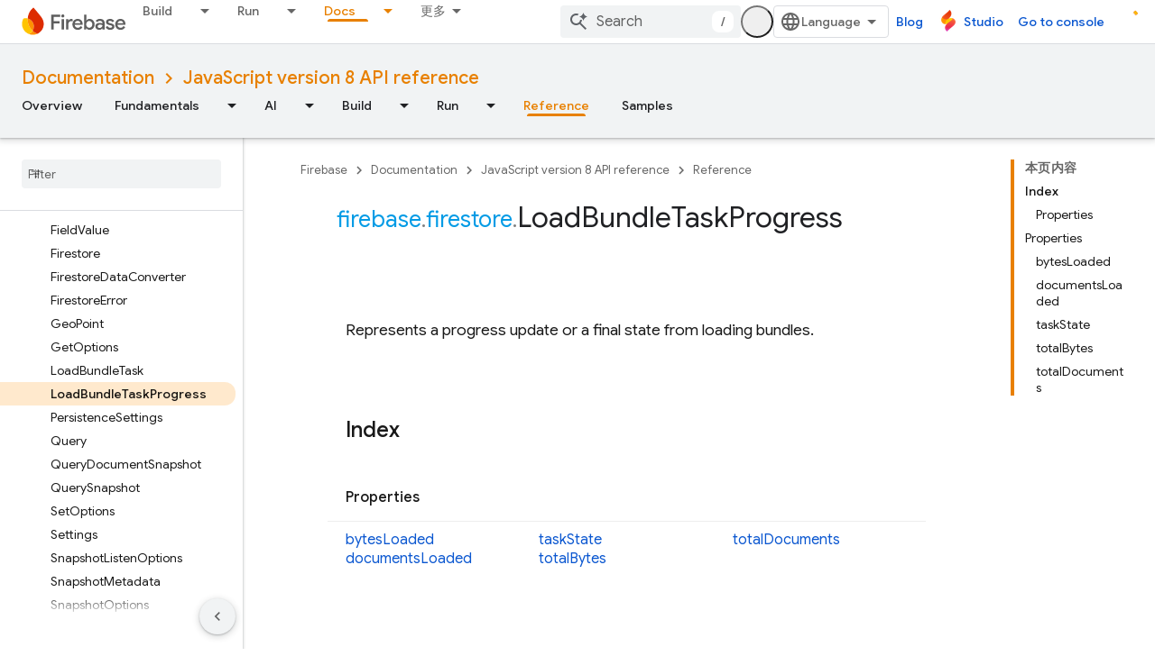

--- FILE ---
content_type: text/html; charset=UTF-8
request_url: https://feedback-pa.clients6.google.com/static/proxy.html?usegapi=1&jsh=m%3B%2F_%2Fscs%2Fabc-static%2F_%2Fjs%2Fk%3Dgapi.lb.en.OE6tiwO4KJo.O%2Fd%3D1%2Frs%3DAHpOoo_Itz6IAL6GO-n8kgAepm47TBsg1Q%2Fm%3D__features__
body_size: 77
content:
<!DOCTYPE html>
<html>
<head>
<title></title>
<meta http-equiv="X-UA-Compatible" content="IE=edge" />
<script type="text/javascript" nonce="BpWNYs1grWTPtjf5y7WAcg">
  window['startup'] = function() {
    googleapis.server.init();
  };
</script>
<script type="text/javascript"
  src="https://apis.google.com/js/googleapis.proxy.js?onload=startup" async
  defer nonce="BpWNYs1grWTPtjf5y7WAcg"></script>
</head>
<body>
</body>
</html>


--- FILE ---
content_type: text/javascript
request_url: https://www.gstatic.cn/devrel-devsite/prod/v3df8aae39978de8281d519c083a1ff09816fe422ab8f1bf9f8e360a62fb9949d/firebase/js/devsite_devsite_openid_badge_awarded_module__zh_cn.js
body_size: -867
content:
(function(_ds){var window=this;var Kva=function(a){const b=a.Gk,c=a.vf;var d=a.qc;const e=a.badgePath,f=a.Hk,g=a.Fk,h=a.currentTierCount,k=a.isNewTier,l=a.Kb,m=a.nextPlaylistUrl,n=a.jj,r=a.Zl,q=a.zn,z=a.Ki,G=a.dismissBtn,L=a.redeemAnotherBtn,N=a.hideButtons,R=a.Yl,P=a.qm,Z=a.sharing,qa=a.staticPath,T=a.Tq,ca=a.eventsNumber,ka=a.ud,Ra=a.vd,pb=a.kc,Cb=a.Ee,xa=a.dismissButton,Ma=a.Ob,Sa=a.buttonUrl;a=a.gm;const E=_ds.U(_ds.eD(),'<div class="card"><div class="spinner-container"><devsite-spinner size="64"></devsite-spinner></div><div class="card-content"><div class="content-container"><div class="text-container"><div class="completed-title">');
d?k?(d='\u60a8\u5df2\u89e3\u9501\u65b0\u7684\u91cc\u7a0b\u7891\uff1a<span class="badge-name">'+_ds.Q(d)+"</span>\uff01",_ds.V(E,d)):g?ca===1?(d='\u60a8\u8d62\u5f97\u4e86\u4e00\u679a\u201c<span class="badge-name">'+_ds.Q(d)+"</span>\u201d\u5fbd\u7ae0\uff01",_ds.V(E,d)):ca>1?(d='\u60a8\u53c8\u8d62\u5f97\u4e86\u201c<span class="badge-name">'+_ds.Q(d)+"</span>\u201d\u5fbd\u7ae0\uff01",_ds.V(E,d)):(d='\u60a8\u8d62\u5f97\u4e86 <span class="badge-name">'+_ds.Q(d)+"</span> \u5fbd\u7ae0\uff01",_ds.V(E,d)):
(d='<span class="badge-name">'+_ds.Q(d)+"</span>\u5fbd\u7ae0\u79bb\u60a8\u8d8a\u6765\u8d8a\u8fd1\u4e86\uff01",_ds.V(E,d)):k?_ds.V(E,"\u606d\u559c\uff0c\u60a8\u5df2\u89e3\u9501\u65b0\u7684\u91cc\u7a0b\u7891\uff01"):g?_ds.V(E,"\u606d\u559c\uff0c\u60a8\u83b7\u5f97\u4e86\u4e00\u4e2a\u65b0\u5fbd\u7ae0\uff01"):_ds.V(E,"\u65b0\u7684\u5fbd\u7ae0\u79bb\u60a8\u8d8a\u6765\u8d8a\u8fd1\u4e86\uff01");_ds.U(E,"</div>");n?(_ds.U(E,'<div class="claim-badge-text">'),_ds.V(E,"\u5728 Google \u5f00\u53d1\u8005\u8d44\u6599\u4e2d\u9886\u53d6\u60a8\u7684\u5fbd\u7ae0\u3002"),
_ds.U(E,"</div>")):r?(_ds.U(E,'<div class="sign-in-text">'),_ds.V(E,"\u767b\u5f55\u5373\u53ef\u9886\u53d6\u5fbd\u7ae0\u3002"),_ds.U(E,"</div>")):z?(_ds.U(E,'<div class="create-profile-text">'),_ds.V(E,"\u521b\u5efa\u4e00\u4efd\u4e2a\u4eba\u8d44\u6599\u5373\u53ef\u9886\u53d6\u5fbd\u7ae0\u3002"),_ds.U(E,"</div>")):R?_ds.U(_ds.V(_ds.U(E,'<div class="not-eligible-text">'),_ds.Q(pb)),"</div>"):(_ds.U(E,'<div class="completed-text">'),a?_ds.U(E,_ds.Q(a)):k?_ds.V(E,"\u91cc\u7a0b\u7891\u5df2\u6dfb\u52a0\u81f3\u60a8\u7684\u4e2a\u4eba\u8d44\u6599\u4e2d\u3002"):
g?ca>1?_ds.V(E,"\u6b64\u6210\u5c31\u5df2\u6dfb\u52a0\u5230\u60a8\u7684\u5f00\u53d1\u8005\u8d44\u6599\u4e2d\u3002"):_ds.V(E,"\u5fbd\u7ae0\u5df2\u6dfb\u52a0\u81f3\u60a8\u7684\u4e2a\u4eba\u8d44\u6599\u4e2d\u3002"):_ds.V(E,"\u60a8\u53ef\u5728\u60a8\u7684\u4e2a\u4eba\u8d44\u6599\u4e2d\u8ddf\u8e2a\u6b64\u5fbd\u7ae0\u7684\u8fdb\u5ea6\u3002"),_ds.U(E,"</div>"));_ds.V(_ds.U(E,'</div><div class="illustration-container"><img alt="Icon representing the granted badge" class="badge-icon '+(g?"":"incomplete")+'" src="'+
_ds.S(_ds.YC(b))+'">'+(c?'<img alt="Badge animation background" class="badge-animation" src="'+_ds.S(_ds.YC(c))+'">':"")+(ca>0?'<div class="badge-icon-counter">'+_ds.zC(_ds.Xw(ca))+"</div>":h?'<div class="badge-icon-counter">'+_ds.zC(_ds.Xw(h))+"+</div>":"")+"</div></div>"),P?_ds.U(_ds.V(_ds.U(_ds.eD(),'<div class="profile-creation-container"><p>'+_ds.Q(ka)+'</p><div class="profile-creation-container-email-options"><div class="profile-creation-container-email-option"><input type="checkbox" id="profile-creation-emails-googledev"><label for="profile-creation-emails-googledev">'+
_ds.Q(Ra)+"</label></div></div><p>"),_ds.Q(Cb)),"</p></div>"):"");N||(_ds.U(E,'<div class="buttons-container"><div class="buttons sharing">'),Z&&(_ds.U(E,"<span>"),_ds.V(E,"\u5171\u4eab"),_ds.U(E,'</span><div class="share-buttons-container"><button class="share-twitter gc-analytics-event" data-category="share badge" data-action="twitter" data-label="'+_ds.S(e)+'"><img src="'+_ds.S(_ds.YC(qa))+'/images/share_twitter.svg" alt="Twitter"></button><button class="share-facebook gc-analytics-event" data-category="share badge" data-action="facebook" data-label="'+
_ds.S(e)+'"><img src="'+_ds.S(_ds.YC(qa))+'/images/share_facebook.svg" alt="Facebook"></button><button class="share-linkedin gc-analytics-event" data-category="share badge" data-action="linkedin" data-label="'+_ds.S(e)+'"><img src="'+_ds.S(_ds.YC(qa))+'/images/share_linkedin.svg" alt="LinkedIn"></button>'+(f?'<a href="'+_ds.S(_ds.WC(f))+'" class="share-link gc-analytics-event" data-category="share badge" data-action="link" data-label="'+_ds.S(f)+'" target="_blank"><i class="material-icons">link</i></a>':
"")+"</div>")),_ds.U(E,'</div><div class="buttons actions">'),m&&(_ds.U(E,'<a href="'+_ds.S(_ds.WC(m))+'" class="button return-to-playlist-button gc-analytics-event" data-category="next_pathway" data-action="badge card click" data-label="'+_ds.S(m)+'">'),_ds.V(E,"\u4e0b\u4e00\u8bfe\u7a0b"),_ds.U(E,"</a>")),l&&(_ds.U(E,'<a href="'+_ds.S(_ds.WC(l))+'" class="button return-to-playlist-button gc-analytics-event" data-category="next_pathway" data-action="badge card click" data-label="'+_ds.S(l)+'">'),
_ds.V(E,"\u8fd4\u56de\u5230\u8bfe\u7a0b"),_ds.U(E,"</a>")),n?(_ds.U(E,'<a class="button button-primary claim-badge-button">'),_ds.V(E,"\u9886\u53d6\u5fbd\u7ae0"),_ds.U(E,"</a>")):r?(_ds.U(E,'<a class="button button-primary sign-in-button" href="#">'),_ds.V(E,"\u767b\u5f55"),_ds.U(E,"</a>")):z?(P?_ds.U(E,'<button class="button button-primary finish-creating-profile-button">'):_ds.U(E,'<button class="button button-primary create-profile-button">'),_ds.V(E,"\u521b\u5efa\u4e2a\u4eba\u8d44\u6599"),_ds.U(E,
"</button>")):R?(_ds.U(E,'<a class="button button-primary change-account-button" href="#">'),_ds.V(E,"\u66f4\u6539\u8d26\u53f7"),_ds.U(E,"</a>")):Ma&&Sa?_ds.U(E,'<a class="button button-primary view-profile-button" href="'+_ds.S(_ds.WC(Sa))+'"'+(T?' target="_blank"':"")+">"+_ds.Q(Ma)+"</a>"):(_ds.U(E,'<a class="button button-primary view-profile-button" href="'+_ds.S(_ds.WC(q))+'"'+(T?' target="_blank"':"")+">"),_ds.V(E,"\u67e5\u770b\u4e2a\u4eba\u8d44\u6599"),_ds.U(E,"</a>")),G&&(_ds.U(E,'<button class="button dismiss"><div class="dismiss-text">'+
_ds.Q(xa)+'</div><div class="next-badge-text" hidden>'),_ds.V(E,"\u4e0b\u4e2a\u5fbd\u7ae0"),_ds.U(E,'</div><div class="more-badges-marker" hidden></div></button>')),L&&(_ds.U(E,'<button class="button redeem-another">'),_ds.V(E,"\u518d\u5151\u6362\u4e00\u4e2a\u5fbd\u7ae0"),_ds.U(E,"</button>")),_ds.U(E,"</div></div>"));_ds.U(E,"</div></div>");return E},Lva=function(a){var b=a.qc;a='<devsite-dialog class="devsite-claim-badge-dialog"><div class="qr-code-container"></div><div class="redeem-code-section"><div class="redeem-code-title">\u5fbd\u7ae0\u5151\u6362\u7801</div><div class="redeem-code">'+
(_ds.Q(a.redeemCode)+'</div></div><div class="text-container"><div class="completed-title">');b='\u9886\u53d6 <span class="badge-name">'+_ds.Q(b)+"</span> \u5fbd\u7ae0\u3002";a=a+b+"</div>\u4f7f\u7528\u624b\u673a\u626b\u63cf\u4e8c\u7ef4\u7801\u5373\u53ef\u5728 Google \u5f00\u53d1\u8005\u8d44\u6599\u4e2d\u5151\u6362\u5fbd\u7ae0\u3002";a+='</div><div class="buttons-container"><button class="close-dialog-button">Close</button></div></devsite-dialog>';return(0,_ds.O)(a)},Mva=function(a){a=a.reason;let b=
'<div class="card"><div class="card-content"><div class="content-container"><div class="text-container"><div class="completed-title">';b=a?b+_ds.Q(a):b+"\u663e\u793a\u60a8\u7684\u5fbd\u7ae0\u5956\u52b1\u65f6\u51fa\u73b0\u9519\u8bef\u3002";return(0,_ds.O)(b+'</div></div></div><div class="buttons-container"><div class="buttons"></div><div class="buttons actions"><button class="button button-primary error-try-again-button">\u8bf7\u91cd\u8bd5\u3002</button></div></div></div></div>')};var Ova=async function(a){a.eventHandler.listen(a,"click",async b=>{const c=await _ds.v(),d=b.target;if(d==null?0:d.matches(".sign-in-button"))b.preventDefault(),b.stopPropagation(),await c.signIn();else if(d==null?0:d.matches(".claim-badge-button"))b.preventDefault(),b.stopPropagation(),Nva(a);else if(d==null?0:d.matches(".redeem-another"))b.preventDefault(),b.stopPropagation(),document.location.reload();else if(d==null?0:d.matches(".error-try-again-button"))b.preventDefault(),b.stopPropagation(),
await a.j.schedule(()=>{g5(a,!1)},()=>{h5(a)})})},Pva=async function(a){await a.j.schedule(()=>{g5(a,!0)},()=>{h5(a)})},g5=async function(a,b){var c=await _ds.v();const {url:d,awardUrl:e,dismissBtn:f,hideButtons:g,imageUrl:h,nextPlaylistUrl:k,redeemAnotherBtn:l,path:m,shareDescription:n,title:r,complete:q,isNewTier:z,currentTierCount:G,eventsNumber:L,awardDescription:N,awardButton:R}=await Qva(a);var P;const Z=(P=a.getAttribute("return-uri"))!=null?P:"";P="";try{P=(new URL(`${c.getStaticPath(!1)}${"/images/badge-award-animation.gif"}`)).href}catch(T){}c=
{Zl:!1,jj:!1,Ki:!1,Yl:!1,qc:r,Hk:e,Gk:h,vf:P,badgePath:m,Fk:q,currentTierCount:G,isNewTier:z,sharing:!1,Ky:n,nextPlaylistUrl:k,Kb:Z,dismissBtn:f,redeemAnotherBtn:l,hideButtons:g,url:d,zn:"/profile",qm:"",staticPath:c.getStaticPath(!1),Tq:!1,eventsNumber:L!=null?L:0,ud:"\u6700\u540e\uff0c\u60a8\u662f\u5426\u613f\u610f\u63a5\u6536 Google \u5f00\u53d1\u8005\u8ba1\u5212\u53d1\u9001\u7684\u7535\u5b50\u90ae\u4ef6\uff0c\u4e86\u89e3\u65b0\u529f\u80fd\u3001\u6d3b\u52a8\u3001\u5fbd\u7ae0\u3001\u5185\u5bb9\u548c\u8c03\u7814\u673a\u4f1a\uff1f",
vd:"\u5f53\u7136\u4e50\u610f\uff01",kc:_ds.Tg('\u6b64\u8d26\u53f7\u4e0d\u7b26\u5408\u6761\u4ef6\uff0c\u65e0\u6cd5\u52a0\u5165 Google \u5f00\u53d1\u8005\u8ba1\u5212\u3002\u8bf7\u4e0e\u60a8\u7684\u7ba1\u7406\u5458\u8054\u7cfb\u3002<a href="https://developers.google.com/profile/help/faq#why_am_i_unable_to_create_a_profile_with_my_google_workspace_account" target="_blank">\u4e86\u89e3\u8be6\u60c5</a>\u3002'),Ee:_ds.Tg('\u52a0\u5165 Google \u5f00\u53d1\u8005\u8ba1\u5212\u5373\u8868\u793a\u60a8\u540c\u610f\u9075\u5b88<a class="content-policy" href="https://developers.google.com/profile/content-policy">\u300a\u5185\u5bb9\u653f\u7b56\u300b</a>\u3002\u60a8\u4f7f\u7528\u6b64\u670d\u52a1\u65f6\u987b\u9075\u5b88 Google \u7684<a href="https://policies.google.com/terms">\u300a\u670d\u52a1\u6761\u6b3e\u300b</a>\u548c<a href="https://policies.google.com/privacy">\u300a\u9690\u79c1\u6743\u653f\u7b56\u300b</a>\u3002\u60a8\u7684 Google \u8d26\u53f7\u540d\u79f0\u4ee5\u53ca\u60a8\u9009\u62e9\u7684\u5174\u8da3\u5c06\u7528\u5728\u60a8\u7684 Google \u5f00\u53d1\u8005\u8ba1\u5212\u8d44\u6599\u4e2d\u3002\u60a8\u7684\u540d\u79f0\u53ef\u80fd\u4f1a\u51fa\u73b0\u5728\u60a8\u53c2\u4e0e\u8d21\u732e\u7684\u5730\u65b9\uff0c\u5e76\u968f\u65f6\u53ef\u4ee5\u66f4\u6539\u3002'),
dismissButton:"\u5173\u95ed",Ob:R==null?void 0:R.label,buttonUrl:R==null?void 0:R.url,gm:N};if(_ds.Ho()&&(c.jj=!0,!a.getAttribute("redeem-code"))){_ds.rt(a,Mva,{reason:"In Kiosk mode: No redeem code has been provided. Make sure you pass it using the redeem-code attribute."});return}a.awarded||(a.awarded=!0,a.Ba({category:"badge",action:"awarded",label:r||""}));_ds.rt(a,Kva,c);(c=a.querySelector(".dismiss"))&&a.eventHandler.listen(c,"click",()=>{_ds.NQ(a.j)});a.eventHandler.listen(a,"devsite-badge-awarded-stack-num-changed",
T=>{T=T.getBrowserEvent();var ca;T=(T==null?void 0:(ca=T.detail)==null?void 0:ca.Mq)||0;var ka=a.querySelector(".dismiss");ca=a.querySelector(".view-profile-button");const Ra=ka==null?void 0:ka.querySelector(".next-badge-text"),pb=ka==null?void 0:ka.querySelector(".dismiss-text");ka=ka==null?void 0:ka.querySelector(".more-badges-marker");ca&&(ca.hidden=T!==0);pb&&(pb.hidden=T!==0,pb.classList.toggle("button-primary",!!T));Ra&&(Ra.hidden=T===0);ka&&(ka.innerText=`${T}`,ka.hidden=T===0)});b&&await a.preloadImages();
a.dispatchEvent(new CustomEvent("running",{bubbles:!0}));a.removeAttribute("loading");if(b=a.querySelector(".badge-animation"))b.src=`${b.getAttribute("src")}`;let qa;(qa=a.querySelector(".illustration-container"))==null||qa.classList.add("show","animate")},h5=function(a){a.dispatchEvent(new CustomEvent("devsite-badge-awarded-dismissed",{bubbles:!0}))},Nva=function(a){var b=a.getAttribute("redeem-code");a.dialog=_ds.tt(Lva,{qc:a.qc,redeemCode:b!=null?b:""});var c=_ds.Bo("/redeem");b&&c.searchParams.set("code",
b);(b=a.dialog.querySelector(".qr-code-container"))&&new _ds.vy(b,{text:c.toString(),width:300,height:300,Lg:"#000000",Bf:"#ffffff",vp:0});(c=a.dialog.querySelector(".close-dialog-button"))&&a.eventHandler.listen(c,"click",()=>{let e;(e=a.dialog)==null||e.removeAttribute("open")});a.appendChild(a.dialog);let d;(d=a.dialog)==null||d.setAttribute("open","")},Qva=async function(a){var b;const c=await _ds.Lw((b=a.getAttribute("badge-url"))!=null?b:"");var d;b=(d=await Rva(a))!=null?d:"";d=a.getAttribute("badge-complete")!==
"false";const e=Number(a.getAttribute("badge-count"))||0,f=a.getAttribute("is-new-tier")==="true";var g;const h=(g=a.getAttribute("badge-share-title"))!=null?g:"";var k;g=(k=a.getAttribute("badge-share-description"))!=null?k:"";var l;k=(l=a.getAttribute("next-playlist-url"))!=null?l:"";l=a.hasAttribute("dismiss");const m=a.hasAttribute("redeem-another"),n=a.hasAttribute("hide-buttons"),r=_ds.C().href;var q;const z=(q=a.getAttribute("redeem-code"))!=null?q:"";q=_ds.C();q=`${q.origin}${q.pathname}`;
const G=Number(a.getAttribute("events-number"));var L;const N=(L=a.getAttribute("badge-award-description"))!=null?L:"";L=void 0;const R=a.getAttribute("badge-award-button-label"),P=a.getAttribute("badge-award-button-url");R&&P&&(L={label:R,url:P});return{awardedBy:q,url:c,awardUrl:r,dismissBtn:l,displayCount:0,hideButtons:n,imageUrl:b,nextPlaylistUrl:k,redeemAnotherBtn:m,path:a.badgePath,shareDescription:g,shareTitle:h,title:a.qc,complete:d,isNewTier:f,currentTierCount:e,redeemCode:z,eventsNumber:G,
awardDescription:N,awardButton:L}},Rva=async function(a){const b=await _ds.v();a=await _ds.Lw(a.getAttribute("badge-icon-url")||`${b.getStaticPath(!0)}${"/images/quiz-icon.png"}`);return(await _ds.Mw(a)).href},Sva=class extends _ds.Lm{constructor(){super(["devsite-dialog","devsite-spinner"]);this.awarded=!1;this.eventHandler=new _ds.u(this);this.dialog=null;this.j=new _ds.OQ("system","devsite-openid-badge-awarded");Ova(this)}connectedCallback(){Pva(this)}disconnectedCallback(){_ds.D(this.eventHandler);
this.j.cancel()}get qc(){let a;return(a=this.getAttribute("badge-name"))!=null?a:""}get badgePath(){let a;return(a=this.getAttribute("badge-path"))!=null?a:""}async preloadImages(){const a=this.querySelector(".badge-icon"),b=this.querySelector(".badge-animation"),c=[];if(a&&a.src){const d=new _ds.Ah;this.eventHandler.listen(a,"load",()=>{d.resolve()});this.eventHandler.listen(a,"error",()=>{d.reject()});c.push(d.promise)}if(b&&b.src){const d=new _ds.Ah;this.eventHandler.listen(b,"load",()=>{d.resolve()});
this.eventHandler.listen(b,"error",()=>{d.reject()});c.push(d.promise)}try{await Promise.all(c)}catch(d){}}};try{customElements.define("devsite-openid-badge-awarded",Sva)}catch(a){console.warn("Unrecognized DevSite custom element - DevsiteOpenidBadgeAwarded",a)};})(_ds_www);
